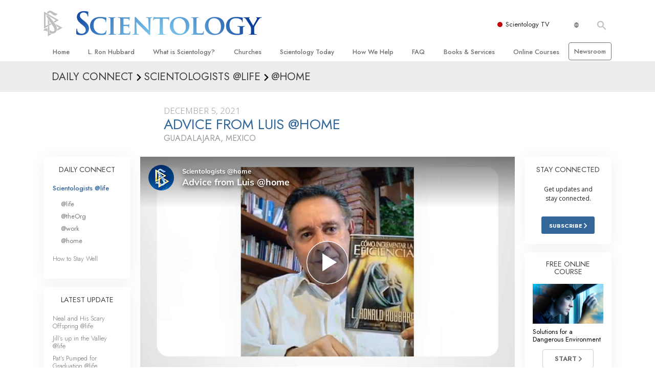

--- FILE ---
content_type: image/svg+xml
request_url: https://www.scientology.tv/images/arrow-white.svg
body_size: 452
content:
<?xml version="1.0" encoding="utf-8"?>
<!-- Generator: Adobe Illustrator 21.1.0, SVG Export Plug-In . SVG Version: 6.00 Build 0)  -->
<svg version="1.1" id="Layer_1" xmlns="http://www.w3.org/2000/svg" xmlns:xlink="http://www.w3.org/1999/xlink" x="0px" y="0px"
	 viewBox="0 0 29 52" style="enable-background:new 0 0 29 52;" xml:space="preserve">
<style type="text/css">
	.st0{fill:#FFFFFF;}
</style>
<title>arrow</title>
<desc>Created with Sketch.</desc>
<g id="Symbols">
	<g id="arrow" transform="translate(4.000000, 4.000000)">
		<g id="Group">
			<g>
				<path id="Line" class="st0" d="M18.1,24.2c1.3,1.4,3.5,1.5,4.9,0.1c1.4-1.3,1.5-3.5,0.1-4.9L2.5-2.4C1.2-3.8-1-3.9-2.4-2.5
					S-3.9,1-2.5,2.4L18.1,24.2z"/>
			</g>
			<g transform="translate(10.500000, 33.000000) scale(1, -1) translate(-10.500000, -33.000000) translate(0.000000, 22.000000)">
				<path id="Line_1_" class="st0" d="M18.1,24.2c1.3,1.4,3.5,1.5,4.9,0.1c1.4-1.3,1.5-3.5,0.1-4.9L2.5-2.4C1.2-3.8-1-3.9-2.4-2.5
					S-3.9,1-2.5,2.4L18.1,24.2z"/>
			</g>
		</g>
	</g>
</g>
</svg>
